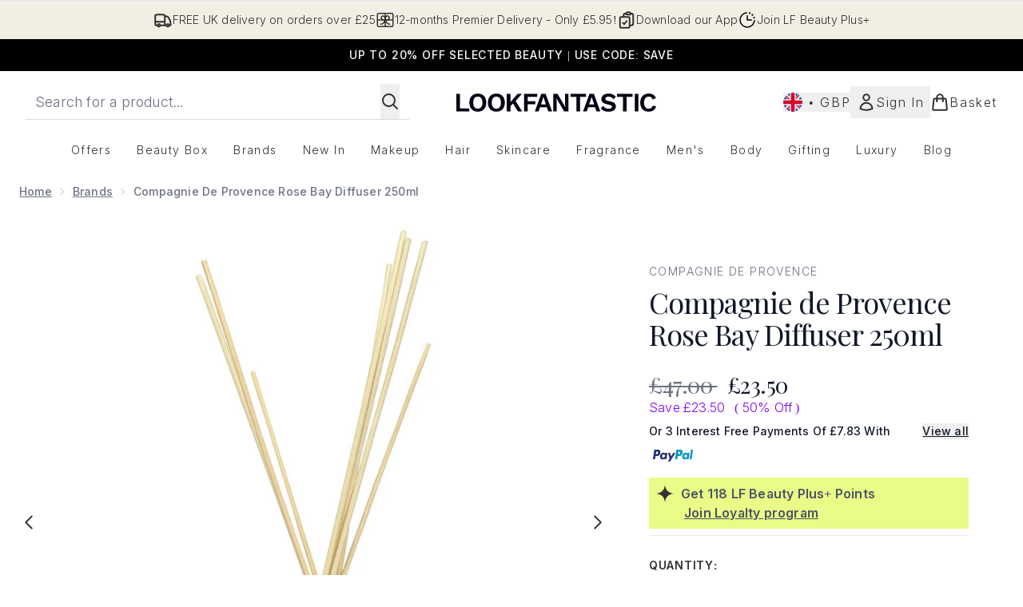

--- FILE ---
content_type: text/html
request_url: https://www.lookfantastic.com/fragments/productThumbnailFragment?masterSku=11691618
body_size: -2753
content:
<li class="mr-6"><button class="product-thumbnail" aria-label="Open image  2 (Compagnie de Provence Rose Bay Diffuser 250ml)"><figure class="pointer-events-none thumbnail-image aspect-square"> <picture>   <img src="https://www.lookfantastic.com/images?url=https://static.thcdn.com/productimg/1600/1600/11691618-5724658761141686.jpg&format=webp&auto=avif&width=100&height=100&fit=cover" alt="Compagnie de Provence Rose Bay Diffuser 250ml Image 2" loading="lazy" width="100" height="100" class="max-w-none cursor-pointer  object-cover mx-auto" decoding="auto" fetchpriority="low">  </picture>    </figure></button></li>